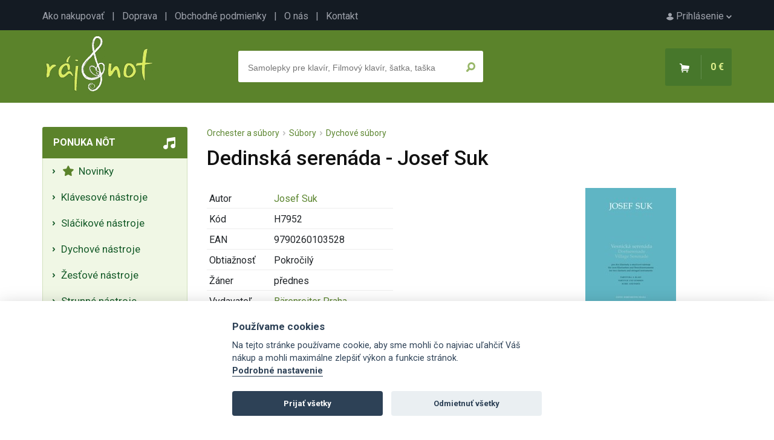

--- FILE ---
content_type: text/html; charset=UTF-8
request_url: https://www.raj-not.sk/dedinska-serenada-josef-suk-895/
body_size: 6710
content:

<!DOCTYPE html>
<html lang="sk">
<head>
	<title>Dedinská serenáda - Josef Suk - Raj-not.sk</title>
	<meta charset="utf-8" />
	<meta name="robots" content="index,follow" />
	<meta name="description" content="Dedinská serenáda - Josef Suk - detailné informácie o produkte. Noty, speváky, akordy, noty pre školy, učebnice a iné hudobniny so zameraním na klasickú aj populárnu hudbu." />
	<meta name="viewport" content="width=device-width, initial-scale=1.0">
	<meta name="author" content="SGS@alpaka.cz" />
	<link rel="shortcut icon" href="/grafika/favicon.png" />
 	<link href="https://fonts.googleapis.com/css?family=Roboto:400,500,700&amp;subset=latin-ext&display=swap" rel="stylesheet">
	<link rel="stylesheet" href="/css/bootstrap.min.css" type="text/css" />
	<link rel="stylesheet" href="/css/fontawesome.css" type="text/css" />
	<link rel="stylesheet" href="/css/layout.css?3" type="text/css" />
	<link rel="stylesheet" href="/css/component.css?3" type="text/css" />
	<link rel="stylesheet" href="/css/style.css?2" type="text/css" />
	<link rel="stylesheet" href="/css/cookieconsent.css?3" type="text/css" />
	<link rel="canonical" href="https://www.raj-not.sk/dedinska-serenada-josef-suk-895/" />
<script type="application/ld+json">
{
    "@context": "https://schema.org/",
    "@type": "Product",
    "name": "Dedinská serenáda - Josef Suk",
    "image": [
        "https://www.raj-not.sk/products/895_tn.jpg"
    ],
    "description": "Sukova Dedinská serenáda pre klavír je plodom autorovej mladosti. Skladateľ sa k nej vrátil v posledných mesiacoch svojho života a upravil ju pre malý inštrumentálny súbor (dva klarinety, troje husle, violu, violončelo a kontrabas). Úprava bola zamýšľaná pre kapelu v Sukovom rodisku Křečoviciach. Určenie amatérskym muzikantom prinútilo skladateľa k tomu, že vypustil hráčsky ťažšie miesta pôvodnej klavírnej predlohy a upravil Serenádu s minimálnymi nárokmi na hráča. V tejto verzii vychádza Dedinská serenáda tlačou prvýkrát. Na vydanie pripravil Miroslav Nový podľa autentického odpisu dnes nezvestného autografu, uloženého v hudobnom archíve Českého rozhlasu v Prahe. Predslov editora je publikovaný v slovenčine, angličtine aj nemčine.",
    "offers": {
        "@type": "Offer",
        "priceCurrency": "CZK",
        "url": "https://www.raj-not.sk/dedinska-serenada-josef-suk-895/",
        "price": 218,
        "availability": "https://schema.org/InStock"
    }
}
</script>
<script async src="https://www.googletagmanager.com/gtag/js?id=G-85V76TS54T"></script>
<script>
  window.dataLayer = window.dataLayer || [];
  function gtag(){dataLayer.push(arguments);}
  gtag('js', new Date());

  gtag('config', 'G-85V76TS54T');
</script>

</head>
<body>
    <div id="top_line">
      <div id="top_line_content">
        <div id="top_line_account">
          <a href="/prihlaseni"><img src="/grafika/account.png" alt=""> Prihlásenie <img src="/grafika/account_arrow.png"></a>
        </div>
        <div id="top_line_links">
          <a href="/ako-nakupovat">Ako nakupovať</a> &nbsp; | &nbsp;
          <a href="/doprava">Doprava</a> &nbsp; | &nbsp;
          <a href="/obchodne-podmienky">Obchodné podmienky</a> &nbsp; | &nbsp;
          <a href="/o-nas">O nás</a> &nbsp; | &nbsp;
          <a href="/kontakt">Kontakt</a>
        </div>
      </div>
    </div>
		<header>
      <div id="header_content">
        <a href="/"><img src="/grafika/logo.png" id="header_logo" /></a>
        <div id="header_basket_box" class="unselectable">
          <div id="header_basket">
            <span><img src="/grafika/basket.png" class="d-none d-md-inline-block" /></span>
            <span id="header_basket_price">0 €</span>
          </div>
        </div>
        <div id="header_search_box" >
          <div id="header_search_box_content">
            <form action="/hledat.php" method="get" id="search_form">
              <input type="text" name="text" autocomplete="off" placeholder="Samolepky pre klavír, Filmový klavír, šatka, taška" id="header_search_text" />
              <input type="submit" name="ok" value="" id="header_search_button" />
            </form>
						<div id="whisper_area"></div>
          </div>
        </div>
      </div>
		</header>
		<div id="main">
      <div id="left_menu_mobile_trigger" onclick="show_mobile_menu();">
          <img src="/grafika/menu_trigger.png"> Ponuka nôt
      </div>
      <div id="left_menu">
        <div class="left_menu_box">
          <div class="left_menu_box_header mobile_hidden">Ponuka nôt</div>
          <div class="left_menu_box_content">
			<a class="left_menu_item" href="/nove-noty"><i class="fas fa-star"></i>&nbsp;  Novinky </a>
			<span class="left_menu_item pointer" onclick="category_open(2);"> Klávesové nástroje</span>
		<div class="category_box_1" id="category_box_2">
			 <a class="left_menu_item" href="/klavir-piano/"> Klavír - Piano </a>
			 <a class="left_menu_item" href="/klavesy-keyboard/"> Klávesy - Keyboard </a>
			 <a class="left_menu_item" href="/akordeon-harmonika/"> Akordeón - Harmonika </a>
			 <a class="left_menu_item" href="/cembalo/"> Cembalo </a>
			 <a class="left_menu_item" href="/varhany-organ/"> Varhany - Organ </a>
			 <a class="left_menu_item" href="/heligonka/"> Heligónka </a>
		</div>
			<span class="left_menu_item pointer" onclick="category_open(7);"> Sláčikové nástroje</span>
		<div class="category_box_1" id="category_box_7">
			 <a class="left_menu_item" href="/husle/"> Husle </a>
			 <a class="left_menu_item" href="/viola/"> Viola </a>
			 <a class="left_menu_item" href="/violoncelo/"> Violončelo </a>
			 <a class="left_menu_item" href="/kontrabas/"> Kontrabas </a>
		</div>
			<span class="left_menu_item pointer" onclick="category_open(3);"> Dychové nástroje</span>
		<div class="category_box_1" id="category_box_3">
			 <a class="left_menu_item" href="/sopranova-zobcova-flauta/"> Sopránová zobcová flauta </a>
			 <a class="left_menu_item" href="/altova-zobcova-flauta/"> Altová zobcová flauta </a>
			 <a class="left_menu_item" href="/tenorova-zobcova-flauta/"> Tenorová zobcová flauta </a>
			 <a class="left_menu_item" href="/basova-zobcova-flauta/"> Basová zobcová flauta </a>
			 <a class="left_menu_item" href="/fukacia-harmonika/"> Fúkacia harmonika </a>
			 <a class="left_menu_item" href="/klarinet/"> Klarinet </a>
			 <a class="left_menu_item" href="/irska-flauta/"> Írska flauta </a>
			 <a class="left_menu_item" href="/priecna-flauta/"> Priečna flauta </a>
			 <a class="left_menu_item" href="/sopran-saxofon/"> Soprán saxofón </a>
			 <a class="left_menu_item" href="/altovy-saxofon/"> Altový saxofón </a>
			 <a class="left_menu_item" href="/tenor-saxofon/"> Tenor saxofón </a>
			 <a class="left_menu_item" href="/hoboj/"> Hoboj </a>
			 <a class="left_menu_item" href="/fagot/"> Fagot </a>
			 <a class="left_menu_item" href="/panova-flauta/"> Panova flauta </a>
			 <a class="left_menu_item" href="/pikola/"> Pikola </a>
			 <a class="left_menu_item" href="/ocarina/"> Ocarina </a>
		</div>
			<span class="left_menu_item pointer" onclick="category_open(24);"> Žesťové nástroje</span>
		<div class="category_box_1" id="category_box_24">
			 <a class="left_menu_item" href="/rurka/"> Rúrka </a>
			 <a class="left_menu_item" href="/kridlovka/"> Krídlovka </a>
			 <a class="left_menu_item" href="/trombon-pozauna/"> Trombon - Pozauna </a>
			 <a class="left_menu_item" href="/lesny-roh/"> Lesný roh </a>
			 <a class="left_menu_item" href="/tuba/"> Tuba </a>
			 <a class="left_menu_item" href="/eufonium/"> Eufónium </a>
		</div>
			<span class="left_menu_item pointer" onclick="category_open(13);"> Strunné nástroje</span>
		<div class="category_box_1" id="category_box_13">
			 <a class="left_menu_item" href="/elektricka-gitara/"> Elektrická gitara </a>
			 <a class="left_menu_item" href="/klasicka-gitara/"> Klasická gitara </a>
			 <a class="left_menu_item" href="/basova-gitara/"> Basová gitara </a>
			 <a class="left_menu_item" href="/cimbal/"> Cimbal </a>
			 <a class="left_menu_item" href="/banjo-dobro-steel/"> Banjo, Dobro, Steel </a>
			 <a class="left_menu_item" href="/harfa/"> Harfa </a>
			 <a class="left_menu_item" href="/mandolina-balalajka/"> Mandolína, Balalajka </a>
			 <a class="left_menu_item" href="/ukulele/"> Ukulele </a>
			 <a class="left_menu_item" href="/jazzova-gitara/"> Jazzová gitara </a>
			 <a class="left_menu_item" href="/kalimba/"> Kalimba </a>
		</div>
			<span class="left_menu_item pointer" onclick="category_open(4);"> Bicie nástroje</span>
		<div class="category_box_1" id="category_box_4">
			 <a class="left_menu_item" href="/bicia-suprava/"> Bicia súprava </a>
			 <a class="left_menu_item" href="/melodicke-bicie-nastroje/"> Melodické bicie nástroje </a>
			 <a class="left_menu_item" href="/perkusia/"> Perkusia </a>
			 <a class="left_menu_item" href="/prislusenstvo/"> Príslušenstvo </a>
		</div>
			<span class="left_menu_item pointer" onclick="category_open(47);"> Spev a spevníky</span>
		<div class="category_box_1" id="category_box_47">
			 <a class="left_menu_item" href="/spev-a-klavir/"> Spev a klavír </a>
			 <a class="left_menu_item" href="/ucebnica-spevu/"> Učebnica spevu </a>
			 <a class="left_menu_item" href="/zenske-hlasy/"> Ženské hlasy </a>
			 <a class="left_menu_item" href="/klasicka-hudba-pre-spev/"> Klasická hudba pre spev </a>
			 <a class="left_menu_item" href="/muzske-hlasy/"> Mužské hlasy </a>
			 <a class="left_menu_item" href="/ceske-spevaky/"> České speváky </a>
			 <a class="left_menu_item" href="/zahranicne-spevniky/"> Zahraničné spevníky </a>
			 <a class="left_menu_item" href="/zosit-s-audio-online/"> Zošit s Audio Online </a>
		</div>
			<span class="left_menu_item pointer" onclick="category_open(72);"> Spevácke zbory</span>
		<div class="category_box_1" id="category_box_72">
			 <a class="left_menu_item" href="/muzsky-zbor/"> Mužský zbor </a>
			 <a class="left_menu_item" href="/zmiesany-zbor/"> Zmiešaný zbor </a>
			 <a class="left_menu_item" href="/zensky-zbor/"> Ženský zbor </a>
			 <a class="left_menu_item" href="/detsky-zbor/"> Detský zbor </a>
			 <a class="left_menu_item" href="/vocal-part-mix/"> Vocal - Part Mix </a>
			 <a class="left_menu_item" href="/prislusenstvo/"> Príslušenstvo </a>
		</div>
			<span class="left_menu_item pointer" onclick="category_open(627);"> Hudobná náuka</span>
		<div class="category_box_1" id="category_box_627">
			 <a class="left_menu_item" href="/ucebnica-hudobnej-nauky/"> Učebnica hudobnej náuky </a>
			 <a class="left_menu_item" href="/notove-zosity-ceruzky-pera/"> Notové zošity, ceruzky, perá </a>
			 <a class="left_menu_item" href="/spevniky-do-hudobnej-nauky/"> Spevníky do hudobnej náuky </a>
			 <a class="left_menu_item" href="/papierensky-tovar/"> Papierenský tovar </a>
			 <a class="left_menu_item" href="/hry-do-hudobnej-nauky/"> hry do hudobnej náuky </a>
			 <a class="left_menu_item" href="/knihy-o-hudbe/"> Knihy o hudbe </a>
			 <a class="left_menu_item" href="/">  </a>
		</div>
			<span class="left_menu_item pointer" onclick="category_open(429);"> Hudobné darčeky</span>
		<div class="category_box_1" id="category_box_429">
			 <a class="left_menu_item" href="/darky-pre-klaviristov/"> Darky pre klavíristov </a>
			 <a class="left_menu_item" href="/darceky-pre-ucitelov/"> Darčeky pre učiteľov </a>
			 <a class="left_menu_item" href="/Darčeky pre flautistov/"> Darčeky pre flautistov </a>
			 <a class="left_menu_item" href="/darceky-pre-huslistov/"> Darčeky pre huslistov </a>
			 <a class="left_menu_item" href="/darceky-pre-gitaristu/"> Darčeky pre gitaristu </a>
			 <a class="left_menu_item" href="/darceky-pre-trompetistov/"> Darčeky pre trompetistov </a>
			 <a class="left_menu_item" href="/darceky-pre-akordeonistov/"> Darčeky pre akordeonistov </a>
			 <a class="left_menu_item" href="/darceky-pre-saxofonistov/"> Darčeky pre saxofonistov </a>
			 <a class="left_menu_item" href="/darceky-pre-violoncelo/"> Darčeky pre violončelo </a>
			 <a class="left_menu_item" href="/darceky-pre-hracov-na-bicie/"> Darčeky pre hráčov na bicie </a>
			 <a class="left_menu_item" href="/darceky-pre-klarinetistov/"> Darčeky pre klarinetistov </a>
			 <a class="left_menu_item" href="/drobne-darceky/"> Drobné darčeky </a>
			 <a class="left_menu_item" href="/">  </a>
			 <a class="left_menu_item" href="/hracie-strojceky/"> Hracie strojčeky </a>
			 <a class="left_menu_item" href="/textilny-tovar/"> Textilný tovar </a>
			 <a class="left_menu_item" href="/bizuteria/"> Bižutéria </a>
			 <a class="left_menu_item" href="/ceruzky-gumy-pera-pravitka/"> Ceruzky, gumy, perá, pravítka </a>
			 <a class="left_menu_item" href="/hudebni-darky-pohary-a-medaile/"> Poháre a medaily pre súťaže </a>
			 <a class="left_menu_item" href="/">  </a>
			 <a class="left_menu_item" href="/tasky-obaly-puzdra/"> Tašky, obaly, púzdra </a>
			 <a class="left_menu_item" href="/papierensky-tovar/"> Papierenský tovar </a>
			 <a class="left_menu_item" href="/darcekove-poukazy/"> Darčekové poukazy </a>
			 <a class="left_menu_item" href="/hrnceky-tanieriky-pohare/"> Hrnčeky, tanieriky, poháre </a>
			 <a class="left_menu_item" href="/hry-a-stavebnice/"> Hry a stavebnice </a>
			 <a class="left_menu_item" href="/hudobne-vianocne-darceky/"> Hudobné vianočné darčeky </a>
			 <a class="left_menu_item" href="/knihy-cd-dvd/"> Knihy, CD, DVD </a>
			 <a class="left_menu_item" href="/">  </a>
		</div>
			<span class="left_menu_item pointer" onclick="category_open(57);"> Orchester a súbory</span>
		<div class="category_box_1" id="category_box_57">
			 <a class="left_menu_item" href="/pre-orchester-partitura-a-party/"> Pre orchester (partitúra a party) </a>
			 <a class="left_menu_item" href="/big-band-amp;-concert-band/"> Big Band &amp; Concert Band </a>
			 <a class="left_menu_item" href="/military-band/"> Military Band </a>
			 <a class="left_menu_item" href="/jazz-band/"> Jazz Band </a>
			 <a class="left_menu_item" href="/string-orchestra/"> String Orchestra </a>
			 <a class="left_menu_item" href="/omse-a-partitury/"> Omše a partitúry </a>
			 <a class="left_menu_item" href="/scores-partitury/"> Scores partitúry </a>
			 <a class="left_menu_item" href="/subory/"> Súbory </a>
			 <a class="left_menu_item" href="/zbor-a-orchester/"> Zbor a orchester </a>
		</div>
			<a class="left_menu_item" href="/zľavy-a-dopredaje/">  Zľavy a dopredaje </a>
          </div>
        </div>
        <div id="left_action_box">
        <div id="left_action_text_box">
					<img src="/grafika/close.png" class="order_info_text_close" onclick="right_text_hide();" />
        <div id="left_action_box_content">
				</div>
				</div>
				</div>
        <div class="left_menu_box mobile_hidden">
          <div class="left_menu_box_header">Dôležité</div>
          <div class="left_menu_box_content">
            <div class="left_menu_box_padding">
              Máte akýkoľvek problém? Napíšte alebo zavolajte nám
              <div class="mt-3 text-center">
							<i class="fas fa-phone d-block mb-1"></i>
              +420 777 703 088
							<i class="fas fa-envelope d-block mb-1 mt-4"></i>
              <a href="mailto:info@raj-not.sk">info@raj-not.sk</a>
							<i class="fas fa-shipping-fast d-block mb-1 mt-4"></i>
							Doprava zadarmo od 75€
							<i class="fab fa-itunes-note d-block mb-1 mt-4"></i>
							Viac ako 14 tisíc produktov
							<i class="far fa-credit-card d-block mb-1 mt-4"></i>
							Platba online, prevodom aj dobierkou
            </div>
            </div>
          </div>
        </div>
<div id="showHeurekaBadgeHere-12" class="text-center mb-5 mt-5"></div><script type="text/javascript">
//<![CDATA[
var _hwq = _hwq || [];
    _hwq.push(['setKey', '9376F324CBC0E04F4BA54FB451B9C790']);_hwq.push(['showWidget', '12', '30156', 'Ráj-not.sk', 'raj-not-sk']);(function() {
    var ho = document.createElement('script'); ho.type = 'text/javascript'; ho.async = true;
    ho.src = 'https://sk.im9.cz/direct/i/gjs.php?n=wdgt&sak=9376F324CBC0E04F4BA54FB451B9C790';
    var s = document.getElementsByTagName('script')[0]; s.parentNode.insertBefore(ho, s);
})();
//]]>
</script>
        <div class="left_menu_box mobile_hidden">
          <div class="left_menu_box_header">Newsletter</div>
          <div class="left_menu_box_content">
            <div class="left_menu_box_padding text-center">
              Pridajte sa k<br />
<h5 class="mt-2 mb-2 pb-0">6 131 milovníkom hudby</h5> a získajte pravidelné tipy na nové noty a akčné ponuky
              <div class="mt-3 text-center">
<form action="/dedinska-serenada-josef-suk-895/" method="post" enctype="multipart/form-data">
<div>
		<div class="form-floating mb-3">
			<input type="hidden" name="ver_newsletter" class="ver_newsletter" value="" />
			<input type="email" name="newsletter_mail" class="form-control" id="floatingInput" placeholder="Váš e-mail">
			<label for="floatingInput">Váš e-mail</label>
		</div>
		<input type="submit" class="btn btn_primary" name="newsletter_ok" value="Chcem odoberať" />
</div>
</form>
            </div>
            </div>
          </div>
        </div>
        <div class="left_menu_box mobile_hidden">
          <div class="left_menu_box_header">TOP autori</div>
          <div class="left_menu_box_content">
            <div class="left_menu_box_padding">
1. <a href="/autor/wolfgang-amadeus-mozart" class="mb-1 d-inline-block">W. Amadeus Mozart</a><br />
2. <a href="/autor/johann-sebastian-bach" class="mb-1 d-inline-block">Johann Sebastian Bach</a><br />
3. <a href="/autor/antonin-dvorak" class="mb-1 d-inline-block">Antonín Dvořák</a><br />
4. <a href="/autor/ludwig-van-beethoven" class="mb-1 d-inline-block">Ludwig van Beethoven</a><br />
5. <a href="/autor/john-williams" class="mb-1 d-inline-block">John Williams</a><br />
7. <a href="/autor/franz-schubert" class="mb-1 d-inline-block">Franz Schubert</a><br />
8. <a href="/autor/bohuslav-martinu" class="mb-1 d-inline-block">Bohuslav Martinů</a><br />
9. <a href="/autor/frederic-chopin" class="mb-1 d-inline-block">Frédéric Chopin</a><br />
10. <a href="/autor/leos-janacek" class="mb-1 d-inline-block">Leoš Janáček</a><br />
11. <a href="/autor/bedrich-smetana" class="mb-1 d-inline-block">Bedřich Smetana</a><br />
12. <a href="/autor/antonio-vivaldi" class="mb-1 d-inline-block">Antonio Vivaldi</a><br />
13. <a href="/autor/abba" class="mb-1 d-inline-block">Abba</a><br />
14. <a href="/autor/the-beatles" class="mb-1 d-inline-block">The Beatles</a><br />
15. <a href="/autor/ludovico-einaudi" class="mb-1 d-inline-block">Ludovico Einaudi</a><br />
           	 </div>
            </div>
          </div>
        <div class="left_menu_box mobile_hidden">
          <div class="left_menu_box_header">Začínate s hraním?</div>
          <div class="left_menu_box_content">
            <div class="left_menu_box_padding">
				<ul class="ps-2 mb-0">
					<li class="ps-0"><a href="/ako-se-naucit-hrat-na-gitaru" class="mb-1 d-inline-block">Ako sa naučiť na gitaru?</a></li>
					<li class="ps-0"><a href="/ako-se-naucit-hrat-na-klavir" class="mb-1 d-inline-block">Ako sa naučiť na klavír?</a></li>
					<li class="ps-0"><a href="/ako-se-naucit-hrat-na-husle" class="mb-1 d-inline-block">Ako sa naučiť na husle?</a></li>
					<li class="ps-0"><a href="/ako-se-naucit-hrat-na-flautu" class="mb-1 d-inline-block">Ako sa naučiť na flautu?</a></li>
				</ul>
           	 </div>
            </div>
          </div>
        <div id="left_menu_fb_box" class="mobile_hidden">
          <a href="https://www.facebook.com/rajnot/" target="_blank">Nájdete nás na Facebooku!</a>
        </div>
      </div>
      <div id="content" class="container">
<div id="product_crumbs"><a href="/orchester-a-subory/">Orchester a súbory</a> &nbsp;<img src="/grafika/arrow_breakcrumb.png" alt="" /> &nbsp;<a href="/subory/">Súbory</a> &nbsp;<img src="/grafika/arrow_breakcrumb.png" alt="" /> &nbsp;<a href="/dychove-subory/">Dychové súbory</a>


</div>
		<div id="detail_description">
          <h1>Dedinská serenáda - Josef Suk</h1>
			<div id="detail_photo">
        <a href="/products/895.jpg" target="_blank"><img src="/products/895.jpg" id="detail_main_photo"></a>
				<div id="detail_more_photos">
				</div>
			</div>
          <table class="w-auto detail_params_table">
            <tr>
              <td>Autor</td>
              <td><a href="/autor/josef-suk">Josef  Suk</a>
</td>
            </tr>
            <tr>
              <td>Kód</td>
              <td>H7952</td>
            </tr>
            <tr>
              <td>EAN</td>
              <td>9790260103528</td>
            </tr>
            <tr>
              <td>Obtiažnosť</td>
              <td>Pokročilý</td>
            </tr>
            <tr>
              <td>Žáner</td>
              <td>přednes</td>
            </tr>
            <tr>
              <td>Vydavateľ</td>
              <td><a href="/vydavatel?id=Bärenreiter Praha">Bärenreiter Praha</a>
</td>
            </tr>
            <tr>
              <td>Počet strán</td>
              <td>32</td>
            </tr>
            <tr>
              <td>Jazyk</td>
              <td>Čeština</td>
            </tr>
            <tr>
              <td>Veľkosť</td>
              <td>230x300x10 mm</td>
            </tr>
            <tr>
              <td>Dostupnosť</td>
							<td>
              <span class="ok_color"><b> Na sklade <u>posledný 1</u><u> ks</u></b></span>
							</td>
            </tr>
          </table>
          <br />
          <br />
          <div id="detail_basket">
            <form action="/dedinska-serenada-josef-suk-895/" method="post">
              <div id="detail_basket_num" class="round">
                <span onclick="product_change_num('minus');">-</span>
                <input type="text" name="count" value="1" id="detail_num_text" />
                <span onclick="product_change_num('plus');">+</span>
              </div>
              <input type="hidden" name="buy" value="895" />
              <input type="submit" name="" value="Do košíka" id="detail_basket_button" />
              <span id="detail_price">9.02 €</span>
<br />
Doprava už od <b>4,3 €</b>
		| Odosielame do <b>24 hodín</b>
            </form>
          </div>
							<div id="product_favourite_nonlog" class="info_text">
								<div class="info_text_close"><img src="/grafika/close.png" onclick="hide_info_text('product_favourite_nonlog');" /></div>
								<br /><br />Na uloženie produktu do obľúbených je nutné sa <a href="/prihlasenie">prihlásiť</a>.
<br /><br /><br />
							</div>
              <input type="button" name="add_favourite" value="Do obľúbených" id="detail_favourite_button" onclick="show_info_text('product_favourite_nonlog');" />
<br /><br /><br />
            Sukova Dedinská serenáda pre klavír je plodom autorovej mladosti. Skladateľ sa k nej vrátil v posledných mesiacoch svojho života a upravil ju pre malý inštrumentálny súbor (dva klarinety, troje husle, violu, violončelo a kontrabas). Úprava bola zamýšľaná pre kapelu v Sukovom rodisku Křečoviciach. Určenie amatérskym muzikantom prinútilo skladateľa k tomu, že vypustil hráčsky ťažšie miesta pôvodnej klavírnej predlohy a upravil Serenádu s minimálnymi nárokmi na hráča. V tejto verzii vychádza Dedinská serenáda tlačou prvýkrát. Na vydanie pripravil Miroslav Nový podľa autentického odpisu dnes nezvestného autografu, uloženého v hudobnom archíve Českého rozhlasu v Prahe. Predslov editora je publikovaný v slovenčine, angličtine aj nemčine.
			<div class="clear"></div>
<br />
<ul class="nav nav-tabs mb-2 mt-4">
  <li class="nav-item">
    <span class="nav-link active product_details_opener" id="product_details_opener_details" onclick="product_details('details');">Zoznam skladieb</span>
  </li>
</ul>
			<div class="product_details_area" id="product_details_details">
<br />
			<div id="product_details_details_content">
            Podrobné obsazení: klarinet I, klarinet II, housle I, housle II, housle III, viola, violoncello, kontrabas.<br />
Skladba byla zamýšlena pro kapelu v Sukově rodišti Křečovicích. <br />
Určení amatérským muzikantům přimělo skladatele k tomu, že vypustil hráčsky obtížnější místa původní klavírní předlohy a upravil Serenádu s minimálními nároky na hráče. V této úpravě vychází Vesnická serenáda tiskem poprvé. Vydání připravil Miroslav Nový.<br />
			</div>
				<span class="active_item" onclick="product_show_details(this);">(Zobraziť viac)</span>
			</div>
        </div>
<br />
<br />
			<div class="clear"></div>
			<input type="hidden" id="product_id" value="895" />
			<div id="product_another_boxes_area">
			</div>
      </div>
    <div class="clear"></div>
		</div>
    <div class="clear"></div>
		<footer>
			<div id="footer_content">
        <div class="footer_block">
          <h3>Raj nôt</h3>
          <ul>
            <li><a href="/ako-nakupovat">Ako nakupovať</a></li>
            <li><a href="/doprava">Doprava</a></li>
            <li><a href="/obchodne-podmienky">Obchodné podmienky</a></li>
            <li><a href="/pravna-dolozka">Ochrana osobných údajov</a></li>
            <li><a href="/o-nas">O nás</a></li>
            <li><a href="/kontakt">Kontakt</a></li>
          </ul>
        </div>
        <div class="footer_block">
          <h3>Výber z ponuky</h3>
          <ul>
            <li><a href="/najpredavanejsi">Najpredávanejšie</a></li>
            <li><a href="/najnovsie">Najnovšie</a></li>
          </ul>
        </div>
        <div id="footer_bottom">
            &copy; Raj nôt 2026
        </div>
			</div>
		</footer>
	<script type="text/javascript" src="/ajax/jquery-latest.min.js"></script>
	<script type="text/javascript" src="/ajax/main.js"></script>
	<script type="text/javascript" src="/ajax/product.js"></script>
		<script defer src="/ajax/cookieconsent.js"></script>
		<script defer src="/ajax/cookieconsent_init.js"></script>
</body>
</html>


--- FILE ---
content_type: text/html; charset=UTF-8
request_url: https://www.raj-not.sk/ajax/products.php?action=show_another_boxes&product_id=895
body_size: 3040
content:
			<h2>Mohlo by Vás zaujímať</h2>
<ul class="nav nav-tabs mb-4 mt-3">
  <li class="nav-item">
    <span class="nav-link active product_another_opener" id="product_another_opener_most_with" onclick="product_another('most_with');">Najčastejšie kupované s týmto produktom</span>
  </li>
  <li class="nav-item">
    <span class="nav-link  product_another_opener" id="product_another_opener_saled" onclick="product_another('saled');">Najpredávanejšie</span>
  </li>
  <li class="nav-item">
    <span class="nav-link product_another_opener" id="product_another_opener_gifts" onclick="product_another('gifts');">Darčeky</span>
  </li>
</ul>
			<div class="product_another_area" id="product_another_most_with">
          <div class="item">
	          <div class="item_photo">
							<a href="/the-easy-piano-series-jednoduche-klasicke-skladby-pre-klavir-26130/"><img src="/products/26130_1_tn.jpg" alt="The Easy Piano Series: jednoduché klasické skladby pro klavír" /></a>
						</div>
						<div class="item_name">
							<a href="/the-easy-piano-series-jednoduche-klasicke-skladby-pre-klavir-26130/" class="item_link">The Easy Piano Series: jednoduché klasické skladby pre klavír</a>
						</div>
            <div class="item_price">
							13.2 €</div>
            <form action="/dedinska-serenada-josef-suk-895/" method="post">
              <input type="hidden" name="buy" value="26130" />
              <input type="submit" name="" value="Kúpiť" class="button_buy" />
            </form>
          </div>
          <div class="item">
	          <div class="item_photo">
							<a href="/nocturna-a-audio-online-sest-lyrickych-skladieb-pre-klavir-od-emila-hradeckeho-20878/"><img src="/products/20878_1_tn.jpg" alt="NOCTURNA a Audio Online šest lyrických skladeb pro klavír od Emila Hradeckého" /></a>
						</div>
						<div class="item_name">
							<a href="/nocturna-a-audio-online-sest-lyrickych-skladieb-pre-klavir-od-emila-hradeckeho-20878/" class="item_link">NOCTURNA a Audio Online šesť lyrických skladieb pre klavír od Emila Hradeckého</a>
						</div>
            <div class="item_price">
							15.27 €</div>
            <form action="/dedinska-serenada-josef-suk-895/" method="post">
              <input type="hidden" name="buy" value="20878" />
              <input type="submit" name="" value="Kúpiť" class="button_buy" />
            </form>
          </div>
          <div class="item">
	          <div class="item_photo">
							<a href="/skola-huslovej-techniky-op-1-zosit-4-cvicenia-dvojhmatove-a-flazoletove-otakar-sevcik-12934/"><img src="/products/12934_tn.jpg" alt="Škola houslové techniky op. 1 sešit 4 - Cvičení dvojhmatová a flažoletová - Otakar Ševčík" /></a>
						</div>
						<div class="item_name">
							<a href="/skola-huslovej-techniky-op-1-zosit-4-cvicenia-dvojhmatove-a-flazoletove-otakar-sevcik-12934/" class="item_link">Škola husľovej techniky op. 1 zošit 4 - Cvičenia dvojhmatové a flažoletové - Otakar Ševčík</a>
						</div>
            <div class="item_price">
							8.98 €</div>
            <form action="/dedinska-serenada-josef-suk-895/" method="post">
              <input type="hidden" name="buy" value="12934" />
              <input type="submit" name="" value="Kúpiť" class="button_buy" />
            </form>
          </div>
          <div class="item">
	          <div class="item_photo">
							<a href="/ceska-omsa-vianocna-jakub-jan-ryba-626/"><img src="/products/626_tn.jpg" alt="Česká mše vánoční - Jakub Jan Ryba" /></a>
						</div>
						<div class="item_name">
							<a href="/ceska-omsa-vianocna-jakub-jan-ryba-626/" class="item_link">Česká omša vianočná - Jakub Jan Ryba</a>
						</div>
            <div class="item_price">
							9.81 €</div>
            <form action="/dedinska-serenada-josef-suk-895/" method="post">
              <input type="hidden" name="buy" value="626" />
              <input type="submit" name="" value="Kúpiť" class="button_buy" />
            </form>
          </div>
          <div class="item">
	          <div class="item_photo">
							<a href="/poharik-2-dl-s-potlacou-gitara-26970/"><img src="/products/26970_1_tn.jpg" alt="Sklenička - 2 dl s potiskem kytara" /></a>
						</div>
						<div class="item_name">
							<a href="/poharik-2-dl-s-potlacou-gitara-26970/" class="item_link">Pohárik - 2 dl s potlačou gitara</a>
						</div>
            <div class="item_price">
							6.58 €</div>
            <form action="/dedinska-serenada-josef-suk-895/" method="post">
              <input type="hidden" name="buy" value="26970" />
              <input type="submit" name="" value="Kúpiť" class="button_buy" />
            </form>
          </div>
          <div class="item">
	          <div class="item_photo">
							<a href="/160-osemtaktovych-cviceni-op-821-carl-czerny-1432/"><img src="/products/1432_tn.jpg" alt="160 osmitaktových cvičení op. 821 - Carl Czerny" /></a>
						</div>
						<div class="item_name">
							<a href="/160-osemtaktovych-cviceni-op-821-carl-czerny-1432/" class="item_link">160 osemtaktových cvičení op. 821 - Carl Czerny</a>
						</div>
            <div class="item_price">
							12.99 €</div>
            <form action="/dedinska-serenada-josef-suk-895/" method="post">
              <input type="hidden" name="buy" value="1432" />
              <input type="submit" name="" value="Kúpiť" class="button_buy" />
            </form>
          </div>
          <div class="item">
	          <div class="item_photo">
							<a href="/cierna-taska-pre-hracov-na-priecnu-flautu-24360/"><img src="/products/24360_1_tn.jpg" alt="Černá taška pro hráče na příčnou flétnu" /></a>
						</div>
						<div class="item_name">
							<a href="/cierna-taska-pre-hracov-na-priecnu-flautu-24360/" class="item_link">Čierna taška pre hráčov na priečnu flautu</a>
						</div>
            <div class="item_price">
							3.93 €</div>
            <form action="/dedinska-serenada-josef-suk-895/" method="post">
              <input type="hidden" name="buy" value="24360" />
              <input type="submit" name="" value="Kúpiť" class="button_buy" />
            </form>
          </div>
          <div class="item">
	          <div class="item_photo">
							<a href="/die-altblockfloete-2-zimmermann-manfredo-skola-hry-na-altovu-flautu-12242/"><img src="/products/12242_tn.jpg" alt="Die Altblockfloete 2 - Zimmermann Manfredo - škola hry na altovou flétnu" /></a>
						</div>
						<div class="item_name">
							<a href="/die-altblockfloete-2-zimmermann-manfredo-skola-hry-na-altovu-flautu-12242/" class="item_link">Die Altblockfloete 2 - Zimmermann Manfredo - škola hry na altovú flautu</a>
						</div>
            <div class="item_price">
							26.98 €</div>
            <form action="/dedinska-serenada-josef-suk-895/" method="post">
              <input type="hidden" name="buy" value="12242" />
              <input type="submit" name="" value="Kúpiť" class="button_buy" />
            </form>
          </div>
			</div>
			<div class="product_another_area hidden" id="product_another_saled">
          <div class="item">
	          <div class="item_photo">
							<a href="/la-la-land-music-from-the-motion-picture-soundtrack-easy-piano-16002/"><img src="/products/16002_tn.jpg" alt="La La Land: Music From The Motion Picture Soundtrack - Easy Piano" /></a>
						</div>
						<div class="item_name">
							<a href="/la-la-land-music-from-the-motion-picture-soundtrack-easy-piano-16002/" class="item_link">La La Land: Music From The Motion Picture Soundtrack - Easy Piano</a>
						</div>
            <div class="item_price">
							20.6 €</div>
            <form action="/dedinska-serenada-josef-suk-895/" method="post">
              <input type="hidden" name="buy" value="16002" />
              <input type="submit" name="" value="Kúpiť" class="button_buy" />
            </form>
          </div>
          <div class="item">
	          <div class="item_photo">
							<a href="/termo-flasa-na-pitie-huslovy-kluc-nerezova-ocel---dvojita-stena-05l-25180/"><img src="/products/25180_1_tn.jpg" alt="Termo láhev na pití: houslový klíč - (nerezová ocel / dvojitá stěna) 0,5L" /></a>
						</div>
						<div class="item_name">
							<a href="/termo-flasa-na-pitie-huslovy-kluc-nerezova-ocel---dvojita-stena-05l-25180/" class="item_link">Termo fľaša na pitie: husľový kľúč - (nerezová oceľ / dvojitá stena) 0,5L</a>
						</div>
            <div class="item_price">
							11.38 €</div>
            <form action="/dedinska-serenada-josef-suk-895/" method="post">
              <input type="hidden" name="buy" value="25180" />
              <input type="submit" name="" value="Kúpiť" class="button_buy" />
            </form>
          </div>
          <div class="item">
	          <div class="item_photo">
							<a href="/moderne-ucebnice-hry-na-klavesy-25103/"><img src="/products/25103_1_tn.jpg" alt="Moderní učebnice hry na klávesy" /></a>
						</div>
						<div class="item_name">
							<a href="/moderne-ucebnice-hry-na-klavesy-25103/" class="item_link">Moderné učebnice hry na klávesy</a>
						</div>
            <div class="item_price">
							9.93 €</div>
            <form action="/dedinska-serenada-josef-suk-895/" method="post">
              <input type="hidden" name="buy" value="25103" />
              <input type="submit" name="" value="Kúpiť" class="button_buy" />
            </form>
          </div>
          <div class="item">
	          <div class="item_photo">
							<a href="/privesok-na-kluce-v-tvare-sklenenej-gule-s-potlacou-klaviatura-19984/"><img src="/products/19984_1_tn.jpg" alt="Přívěsek na klíče ve tvaru skleněné koule s potiskem klaviatura" /></a>
						</div>
						<div class="item_high_store">Na sklade 60+ ks</div>
						<div class="item_name">
							<a href="/privesok-na-kluce-v-tvare-sklenenej-gule-s-potlacou-klaviatura-19984/" class="item_link">Prívesok na kľúče v tvare sklenenej gule s potlačou klaviatúra</a>
						</div>
            <div class="item_price">
							1.94 €</div>
            <form action="/dedinska-serenada-josef-suk-895/" method="post">
              <input type="hidden" name="buy" value="19984" />
              <input type="submit" name="" value="Kúpiť" class="button_buy" />
            </form>
          </div>
          <div class="item">
	          <div class="item_photo">
							<a href="/the-easiest-original-pieces-skladby-pre-solovy-klavir-od-ludovico-einaudi-13110/"><img src="/products/13110_1_tn.jpg" alt="The Easiest Original Pieces - skladby pro sólový klavír od Ludovico Einaudi" /></a>
						</div>
						<div class="item_name">
							<a href="/the-easiest-original-pieces-skladby-pre-solovy-klavir-od-ludovico-einaudi-13110/" class="item_link">The Easiest Original Pieces - skladby pre sólový klavír od Ludovico Einaudi</a>
						</div>
            <div class="item_price">
							18.2 €</div>
            <form action="/dedinska-serenada-josef-suk-895/" method="post">
              <input type="hidden" name="buy" value="13110" />
              <input type="submit" name="" value="Kúpiť" class="button_buy" />
            </form>
          </div>
          <div class="item">
	          <div class="item_photo">
							<a href="/koledy-z-podkrkonosia-flauta-i-ii-husle-i-ii-iii-violoncelo-klavir-spev-zbor-bicie-nastroje-21188/"><img src="/products/21188_1_tn.jpg" alt="Koledy z Podkrkonoší - flétna I., II., housle I., II., III.,violoncello, klavír, zpěv (sbor), bicí nástroje" /></a>
						</div>
						<div class="item_name">
							<a href="/koledy-z-podkrkonosia-flauta-i-ii-husle-i-ii-iii-violoncelo-klavir-spev-zbor-bicie-nastroje-21188/" class="item_link">Koledy z Podkrkonošia - flauta I., II., husle I., II., III., violončelo, klavír, spev (zbor), bicie nástroje</a>
						</div>
            <div class="item_price">
							15.8 €</div>
            <form action="/dedinska-serenada-josef-suk-895/" method="post">
              <input type="hidden" name="buy" value="21188" />
              <input type="submit" name="" value="Kúpiť" class="button_buy" />
            </form>
          </div>
          <div class="item">
	          <div class="item_photo">
							<a href="/the-1960s-super-easy-songbook-46-jednoduchych-melodii-z-rokov-1960-27812/"><img src="/products/27812_1_tn.jpg" alt="The 1960s - Super Easy Songbook - 46 jednoduchých melodií z let 1960" /></a>
						</div>
						<div class="item_name">
							<a href="/the-1960s-super-easy-songbook-46-jednoduchych-melodii-z-rokov-1960-27812/" class="item_link">The 1960s - Super Easy Songbook - 46 jednoduchých melódií z rokov 1960</a>
						</div>
            <div class="item_price">
							19.07 €</div>
            <form action="/dedinska-serenada-josef-suk-895/" method="post">
              <input type="hidden" name="buy" value="27812" />
              <input type="submit" name="" value="Kúpiť" class="button_buy" />
            </form>
          </div>
          <div class="item">
	          <div class="item_photo">
							<a href="/ceruzky-gumy-pera-pravitka/pero-na-pisanie-notovej-osnovy-18116/"><img src="/products/18116_1_tn.jpg" alt="Pero na psaní notové osnovy" /></a>
						</div>
						<div class="item_name">
							<a href="/ceruzky-gumy-pera-pravitka/pero-na-pisanie-notovej-osnovy-18116/" class="item_link">Pero na písanie notovej osnovy</a>
						</div>
            <div class="item_price">
							10.05 €</div>
            <form action="/dedinska-serenada-josef-suk-895/" method="post">
              <input type="hidden" name="buy" value="18116" />
              <input type="submit" name="" value="Kúpiť" class="button_buy" />
            </form>
          </div>
			</div>
			<div class="product_another_area hidden" id="product_another_gifts">
          <div class="item">
	          <div class="item_photo">
							<a href="/kancelarska-spona-zelena-gitara-28195/"><img src="/products/28195_1_tn.jpg" alt="Kancelářská spona - zelená kytara" /></a>
						</div>
						<div class="item_high_store">Na sklade 30+ ks</div>
						<div class="item_name">
							<a href="/kancelarska-spona-zelena-gitara-28195/" class="item_link">Kancelárska spona - zelená gitara</a>
						</div>
            <div class="item_price">
							0.37 €</div>
            <form action="/dedinska-serenada-josef-suk-895/" method="post">
              <input type="hidden" name="buy" value="28195" />
              <input type="submit" name="" value="Kúpiť" class="button_buy" />
            </form>
          </div>
          <div class="item">
	          <div class="item_photo">
							<a href="/nausnice-v-striebornej-farbe-hudobne-srdce-v-darcekovej-krabicke-27955/"><img src="/products/27955_1_tn.jpg" alt="Náušnice ve stříbrné barvě hudební srdce v dárkové krabičce" /></a>
						</div>
						<div class="item_name">
							<a href="/nausnice-v-striebornej-farbe-hudobne-srdce-v-darcekovej-krabicke-27955/" class="item_link">Náušnice v striebornej farbe hudobné srdce v darčekovej krabičke</a>
						</div>
            <div class="item_price">
							4.1 €</div>
            <form action="/dedinska-serenada-josef-suk-895/" method="post">
              <input type="hidden" name="buy" value="27955" />
              <input type="submit" name="" value="Kúpiť" class="button_buy" />
            </form>
          </div>
          <div class="item">
	          <div class="item_photo">
							<a href="/bieloruzove-pero-s-potlacou-not-a-znaciek-22794/"><img src="/products/22794_1_tn.jpg" alt="Bílo-růžové pero s potiskem not a značek" /></a>
						</div>
						<div class="item_high_store">Na sklade 30+ ks</div>
						<div class="item_name">
							<a href="/bieloruzove-pero-s-potlacou-not-a-znaciek-22794/" class="item_link">Bielo-ružové pero s potlačou nôt a značiek</a>
						</div>
            <div class="item_price">
							1.28 €</div>
            <form action="/dedinska-serenada-josef-suk-895/" method="post">
              <input type="hidden" name="buy" value="22794" />
              <input type="submit" name="" value="Kúpiť" class="button_buy" />
            </form>
          </div>
          <div class="item">
	          <div class="item_photo">
							<a href="/odnimatelne-silikonove-popisovace-nazvov-klaviatury-cierna-farba-29108/"><img src="/products/29108_1_tn.jpg" alt="Odnímatelné silikonové popisovače názvů klaviatury - černá barva" /></a>
						</div>
						<div class="item_name">
							<a href="/odnimatelne-silikonove-popisovace-nazvov-klaviatury-cierna-farba-29108/" class="item_link">Odnímateľné silikónové popisovače názvov klaviatúry - čierna farba</a>
						</div>
            <div class="item_price">
							4.96 €</div>
            <form action="/dedinska-serenada-josef-suk-895/" method="post">
              <input type="hidden" name="buy" value="29108" />
              <input type="submit" name="" value="Kúpiť" class="button_buy" />
            </form>
          </div>
          <div class="item">
	          <div class="item_photo">
							<a href="/snurka-na-krk-s-karabinou-a-potlacou-gitary-19270/"><img src="/products/19270_1_tn.jpg" alt="Šňůrka na krk s karabinou a potiskem kytary" /></a>
						</div>
						<div class="item_high_store">Na sklade 100+ ks</div>
						<div class="item_name">
							<a href="/snurka-na-krk-s-karabinou-a-potlacou-gitary-19270/" class="item_link">Šnúrka na krk s karabínou a potlačou gitary</a>
						</div>
            <div class="item_price">
							2.57 €</div>
            <form action="/dedinska-serenada-josef-suk-895/" method="post">
              <input type="hidden" name="buy" value="19270" />
              <input type="submit" name="" value="Kúpiť" class="button_buy" />
            </form>
          </div>
          <div class="item">
	          <div class="item_photo">
							<a href="/8-ks-samolepiek-s-motivom-hudobne-zvieratka-5-28829/"><img src="/products/28829_1_tn.jpg" alt="8 ks samolepek s motivem hudební zvířátka 5" /></a>
						</div>
						<div class="item_high_store">Na sklade 30+ ks</div>
						<div class="item_name">
							<a href="/8-ks-samolepiek-s-motivom-hudobne-zvieratka-5-28829/" class="item_link">8 ks samolepiek s motívom hudobné zvieratká 5</a>
						</div>
            <div class="item_price">
							0.37 €</div>
            <form action="/dedinska-serenada-josef-suk-895/" method="post">
              <input type="hidden" name="buy" value="28829" />
              <input type="submit" name="" value="Kúpiť" class="button_buy" />
            </form>
          </div>
          <div class="item">
	          <div class="item_photo">
							<a href="/cierna-kozmeticka-taska-s-potlacou-klaviatura-26868/"><img src="/products/26868_1_tn.jpg" alt="Černá kosmetická taška s potiskem klaviatura" /></a>
						</div>
						<div class="item_name">
							<a href="/cierna-kozmeticka-taska-s-potlacou-klaviatura-26868/" class="item_link">Čierna kozmetická taška s potlačou klaviatúra</a>
						</div>
            <div class="item_price">
							5.34 €</div>
            <form action="/dedinska-serenada-josef-suk-895/" method="post">
              <input type="hidden" name="buy" value="26868" />
              <input type="submit" name="" value="Kúpiť" class="button_buy" />
            </form>
          </div>
          <div class="item">
	          <div class="item_photo">
							<a href="/10-ks-samolepiek-s-motivom-hudobne-zvieratka-28755/"><img src="/products/28755_1_tn.jpg" alt="10 ks samolepek s motivem hudební zvířátka" /></a>
						</div>
						<div class="item_high_store">Na sklade 100+ ks</div>
						<div class="item_name">
							<a href="/10-ks-samolepiek-s-motivom-hudobne-zvieratka-28755/" class="item_link">10 ks samolepiek s motívom hudobné zvieratká</a>
						</div>
            <div class="item_price">
							0.5 €</div>
            <form action="/dedinska-serenada-josef-suk-895/" method="post">
              <input type="hidden" name="buy" value="28755" />
              <input type="submit" name="" value="Kúpiť" class="button_buy" />
            </form>
          </div>
			</div>
